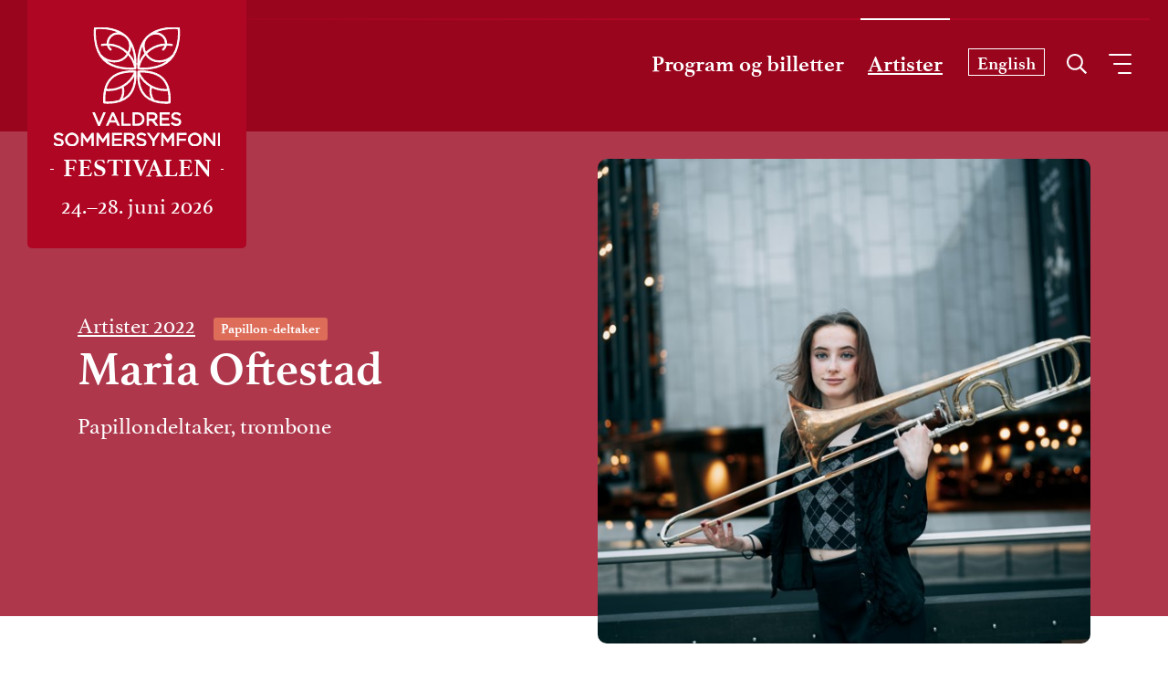

--- FILE ---
content_type: text/html; charset=utf-8
request_url: https://www.sommersymfoni.no/festivalen/artister/2022/maria-oftestad/
body_size: 13894
content:
<!DOCTYPE html>
<html xmlns="http://www.w3.org/1999/xhtml" lang="nb-NO">
    <head prefix="og:http://ogp.me/ns#">
        <meta charset="UTF-8">
        <meta http-equiv="Content-Type" content="text/html; charset=UTF-8" />
        <meta name="viewport" content="width=device-width, initial-scale=1, shrink-to-fit=no">
        <meta name="description" content="Maria Oftestad fra Oslo er 19 &#xE5;r og g&#xE5;r f&#xF8;rste &#xE5;r p&#xE5; Norges Musikkh&#xF8;yskole hvor hun har Sverre Riise og Jonas Bylund som l&#xE6;rere. Hun startet &#xE5; spille trombone i&amp;hellip;" />
        <meta property="og:title" content="Maria Oftestad - Valdres Sommersymfoni" />
        <meta property="og:description" content="Maria Oftestad fra Oslo er 19 &#xE5;r og g&#xE5;r f&#xF8;rste &#xE5;r p&#xE5; Norges Musikkh&#xF8;yskole hvor hun har Sverre Riise og Jonas Bylund som l&#xE6;rere. Hun startet &#xE5; spille trombone i&amp;hellip;" />
        <meta property="og:image" content="https://www.sommersymfoni.no/media/zqvj0iaz/maria_oftestad.jpg?width=800&amp;height=800&amp;v=1d91f54c69f8fc0" />
        <meta property="og:url" content="https://www.sommersymfoni.no/festivalen/artister/2022/maria-oftestad/" />
        <meta name="facebook-domain-verification" content="vk5iegs8s9n4tvj9hg9290c57a9rkx" />
        <meta name="robots" content="index, follow" />
        <title>Maria Oftestad - Valdres Sommersymfoni</title>
        <link rel="icon" type="image/png" href="/images/favicon_black.png">
        <link rel="canonical" href="https://www.sommersymfoni.no/festivalen/artister/2022/maria-oftestad/" />
        <link href="/sb/style.css.v33" rel="stylesheet">
        <link href="/sc/19698d01.css.v33" rel="stylesheet">
        
        <link rel="preconnect" crossorigin href="https://use.typekit.net" />
        <link rel="preload" as="style" href="https://use.typekit.net/aor3qoq.css" />
        <link rel="stylesheet" media="print" onload="this.media='all'" href="https://use.typekit.net/aor3qoq.css" />
        <noscript><link rel="stylesheet" href="https://use.typekit.net/aor3qoq.css" /></noscript>

        <script>(function(w,d,s,l,i){w[l]=w[l]||[];w[l].push({'gtm.start':
        new Date().getTime(),event:'gtm.js'});var f=d.getElementsByTagName(s)[0],
        j=d.createElement(s),dl=l!='dataLayer'?'&l='+l:'';j.async=true;j.src=
        'https://www.googletagmanager.com/gtm.js?id='+i+dl;f.parentNode.insertBefore(j,f);
        })(window,document,'script','dataLayer','GTM-N7277S9Z');</script>

    </head>
    <body class="">
        <noscript><iframe src="https://www.googletagmanager.com/ns.html?id=GTM-N7277S9Z" height="0" width="0" style="display:none;visibility:hidden"></iframe></noscript>
        <nav class="navbar" role="navigation">
    <div class="navbar-border"></div>
    <a class="navbar-brand text-center bg-lg-main" href="/festivalen/" title="G&#xE5; til hovedsiden">
        <svg xmlns="http://www.w3.org/2000/svg" width="180" height="128.804" viewBox="0 0 180 128.804">
            <g transform="translate(-1718.878 -409.07)">
                <g transform="translate(1718.878 409.07)">
                    <path d="M1798.128,419.563l-.023-.026c-.2-.222-.416-.433-.631-.639-6.343-6.224-15.311-8.514-21.753-9.335a58.765,58.765,0,0,0-12.695-.28.651.651,0,0,0-.576.573,58.758,58.758,0,0,0,.237,12.7c.808,6.512,3.1,15.613,9.455,21.987s15.447,8.7,21.957,9.531a62.662,62.662,0,0,0,7.86.495,47.119,47.119,0,0,0,4.835-.214.65.65,0,0,0,.574-.573,58.723,58.723,0,0,0-.236-12.7c-.788-6.355-3-15.172-9-21.519m8.152,28.984a31.5,31.5,0,0,0-6.556-11.15,17.532,17.532,0,0,0,2.12-7.657,14.352,14.352,0,0,0-.162-2.829c3.835,7.506,4.572,16.249,4.6,21.635m-28.771-21.531a8.419,8.419,0,0,1-.015-.936,10.271,10.271,0,0,1,10.548-9.821l.145.022a12.784,12.784,0,0,1,8.4,3.575l.162.158c.137.136.269.276.4.415a12.792,12.792,0,0,1,3.388,9.258,16.222,16.222,0,0,1-1.766,6.716,31.782,31.782,0,0,0-21.267-9.387M1763.7,410.531c2.768-.217,15.875-.886,26.405,4.648a14.562,14.562,0,0,0-1.74-.191l-.162-.029a11.585,11.585,0,0,0-12.005,11.067,9.281,9.281,0,0,0,.011.965,31.738,31.738,0,0,0-5.685.516.651.651,0,0,0,.236,1.28,30.444,30.444,0,0,1,5.617-.495,9.273,9.273,0,0,0,3.181,5.307.651.651,0,1,0,.832-1,7.986,7.986,0,0,1-2.671-4.27,30.5,30.5,0,0,1,20.4,9.249,16.336,16.336,0,0,1-14.536,7.746,20.353,20.353,0,0,1-14.255-6.583l-.119-.1c-6.526-10.787-5.745-25.192-5.507-28.11m9.371,33.088c-.117-.117-.232-.237-.346-.357a21.673,21.673,0,0,0,10.806,3.362c.236.01.471.014.706.014a17.658,17.658,0,0,0,14.8-8.073,30.233,30.233,0,0,1,7.1,14.47l0,.067c-3.4.264-22.4,1.216-33.057-9.484" transform="translate(-1718.45 -409.07)" />
                    <path d="M1806.762,456a45.2,45.2,0,0,0-9.794.182c-5.029.623-12.058,2.4-16.988,7.311a26.362,26.362,0,0,0-6.571,12.6l-.038.148v0a40.53,40.53,0,0,0-.76,4.206,45.362,45.362,0,0,0-.216,9.794.651.651,0,0,0,.573.575,37.124,37.124,0,0,0,3.9.178,48.484,48.484,0,0,0,5.9-.359,38.3,38.3,0,0,0,7.424-1.652l.209-.075a24.338,24.338,0,0,0,9.354-5.584c4.929-4.914,6.728-11.938,7.368-16.964a45.487,45.487,0,0,0,.217-9.794.65.65,0,0,0-.574-.575m-25.863,8.416c7.9-7.874,21.735-7.414,25-7.183a30.6,30.6,0,0,1-31.057,18.521,24.444,24.444,0,0,1,6.055-11.338m-7.255,25.161a45.992,45.992,0,0,1,.89-12.543,31.534,31.534,0,0,0,17.833-3.4,16.276,16.276,0,0,1,.411,6.717,16.531,16.531,0,0,1-3.089,7.42,44.1,44.1,0,0,1-16.045,1.8m25.186-7.169a21.812,21.812,0,0,1-7.061,4.593,17.819,17.819,0,0,0,2.3-6.455,17.562,17.562,0,0,0-.527-7.546,31.878,31.878,0,0,0,12.642-13.269c.056,5.228-.711,16.059-7.352,22.677" transform="translate(-1718.352 -408.608)" />
                    <path d="M1853.99,409.856a.651.651,0,0,0-.575-.573,58.746,58.746,0,0,0-12.7.281c-6.442.82-15.411,3.11-21.755,9.336-.215.2-.426.416-.63.636l-.023.027c-6.01,6.346-8.216,15.164-9,21.519a58.573,58.573,0,0,0-.236,12.7.65.65,0,0,0,.574.573,47.339,47.339,0,0,0,4.836.213,62.652,62.652,0,0,0,7.86-.494c6.509-.829,15.6-3.156,21.954-9.531s8.65-15.475,9.457-21.988a58.741,58.741,0,0,0,.237-12.7m-25.737,6.426.145-.022a10.265,10.265,0,0,1,10.548,9.821,8.313,8.313,0,0,1-.014.927,31.477,31.477,0,0,0-16.753,5.58,31.844,31.844,0,0,0-4.531,3.789,16.25,16.25,0,0,1-1.75-6.688,12.8,12.8,0,0,1,3.388-9.258c.132-.139.266-.279.4-.414l.161-.157a12.778,12.778,0,0,1,8.405-3.577M1814.6,429.741a17.524,17.524,0,0,0,2.106,7.633,31.375,31.375,0,0,0-6.543,11.155c.027-5.387.768-14.119,4.6-21.616a14.411,14.411,0,0,0-.161,2.829m-4.279,23.362-.005-.067a30.219,30.219,0,0,1,7.094-14.47,17.654,17.654,0,0,0,14.8,8.073c.234,0,.469,0,.707-.014a21.658,21.658,0,0,0,10.8-3.363c-.114.12-.228.24-.346.359-10.66,10.7-29.656,9.747-33.056,9.483m36.921-14.463-.12.1a20.354,20.354,0,0,1-14.256,6.583,16.324,16.324,0,0,1-14.539-7.744,30.5,30.5,0,0,1,20.4-9.251,7.988,7.988,0,0,1-2.672,4.271.651.651,0,0,0,.833,1,9.278,9.278,0,0,0,3.18-5.307,30.44,30.44,0,0,1,5.618.495.651.651,0,1,0,.235-1.281,31.984,31.984,0,0,0-5.684-.523c.018-.316.024-.636.012-.958a11.582,11.582,0,0,0-12.007-11.067l-.162.029a14.608,14.608,0,0,0-1.74.191c10.53-5.533,23.639-4.864,26.405-4.647.239,2.916,1.025,17.316-5.506,28.109" transform="translate(-1717.99 -409.069)" />
                    <path d="M1842.972,476.254v0l-.038-.146a26.365,26.365,0,0,0-6.572-12.605c-4.93-4.914-11.959-6.688-16.988-7.311a45.309,45.309,0,0,0-9.794-.183.651.651,0,0,0-.573.576,45.081,45.081,0,0,0,.215,9.794c.641,5.026,2.439,12.05,7.369,16.963a24.311,24.311,0,0,0,9.354,5.584l.209.075a38.243,38.243,0,0,0,7.426,1.653,48.252,48.252,0,0,0,5.9.36,37.539,37.539,0,0,0,3.9-.177.654.654,0,0,0,.573-.576,45.234,45.234,0,0,0-.216-9.794,41.139,41.139,0,0,0-.759-4.207m-7.531-11.834a24.439,24.439,0,0,1,6.053,11.339,30.607,30.607,0,0,1-31.054-18.52c3.267-.232,17.1-.693,25,7.181m-25.283-4.684A31.877,31.877,0,0,0,1822.8,473a17.58,17.58,0,0,0-.526,7.546,17.778,17.778,0,0,0,2.3,6.455,21.82,21.82,0,0,1-7.062-4.592c-6.642-6.62-7.407-17.449-7.353-22.677m32.539,29.846a44.123,44.123,0,0,1-16.046-1.8,16.51,16.51,0,0,1-3.088-7.42,16.269,16.269,0,0,1,.41-6.716,31.563,31.563,0,0,0,17.831,3.4,46.128,46.128,0,0,1,.893,12.542" transform="translate(-1717.99 -408.608)" />
                    <path d="M1760.888,500.858h1.717l4.862,11.783,4.882-11.783h1.659l-5.876,13.777h-1.368Z" transform="translate(-1718.464 -408.164)" />
                    <path d="M1781.619,500.761h1.444l6.229,13.776h-1.659l-1.6-3.615h-7.439l-1.62,3.615h-1.584Zm3.807,8.774-3.1-6.977-3.125,6.977Z" transform="translate(-1718.321 -408.165)" />
                    <path d="M1791.825,500.858h1.542v12.252h7.694v1.427h-9.236Z" transform="translate(-1718.158 -408.164)" />
                    <path d="M1803.793,500.858h4.745a8.055,8.055,0,0,1,2.939.518,6.962,6.962,0,0,1,2.3,1.436,6.377,6.377,0,0,1,1.495,2.16,6.79,6.79,0,0,1,.527,2.686v.039a6.859,6.859,0,0,1-.527,2.7,6.334,6.334,0,0,1-1.495,2.169,7.1,7.1,0,0,1-2.3,1.447,7.955,7.955,0,0,1-2.939.527h-4.745Zm4.745,12.252a6.411,6.411,0,0,0,2.344-.41,5.149,5.149,0,0,0,1.786-1.134,5.047,5.047,0,0,0,1.132-1.709,5.578,5.578,0,0,0,.4-2.121V507.7a5.574,5.574,0,0,0-.4-2.121,5.07,5.07,0,0,0-2.919-2.872,6.284,6.284,0,0,0-2.344-.42h-3.2V513.11Z" transform="translate(-1718.041 -408.164)" />
                    <path d="M1818.914,500.858h5.876a6.59,6.59,0,0,1,2.258.361,4.405,4.405,0,0,1,1.628,1.008,3.492,3.492,0,0,1,.782,1.191,4.027,4.027,0,0,1,.273,1.506v.038a4.046,4.046,0,0,1-.273,1.534,3.513,3.513,0,0,1-.772,1.172,4.14,4.14,0,0,1-1.183.82,5.667,5.667,0,0,1-1.482.46l4.2,5.588h-1.895l-3.964-5.315h-3.905v5.315h-1.542Zm5.751,6.976a4.842,4.842,0,0,0,1.409-.2,3.4,3.4,0,0,0,1.117-.557,2.5,2.5,0,0,0,1-2.061v-.038a2.366,2.366,0,0,0-.92-1.983,4.123,4.123,0,0,0-2.584-.713h-4.228v5.549Z" transform="translate(-1717.891 -408.164)" />
                    <path d="M1832.893,500.858h9.881v1.388h-8.338v4.709h7.459v1.387h-7.459v4.808h8.436v1.387h-9.979Z" transform="translate(-1717.753 -408.164)" />
                    <path d="M1850.563,514.733a8.076,8.076,0,0,1-3-.537,8.523,8.523,0,0,1-2.587-1.651l.958-1.134a8.034,8.034,0,0,0,2.167,1.456,6.226,6.226,0,0,0,2.518.48,3.482,3.482,0,0,0,2.218-.656,2.034,2.034,0,0,0,.829-1.671v-.037a2.236,2.236,0,0,0-.156-.851,1.765,1.765,0,0,0-.549-.693,3.912,3.912,0,0,0-1.086-.567,13.575,13.575,0,0,0-1.772-.489,14.258,14.258,0,0,1-2.046-.587,5.1,5.1,0,0,1-1.436-.8,2.909,2.909,0,0,1-.843-1.095,3.627,3.627,0,0,1-.275-1.466V504.4a3.333,3.333,0,0,1,.333-1.484,3.475,3.475,0,0,1,.937-1.183,4.56,4.56,0,0,1,1.426-.782,5.472,5.472,0,0,1,1.8-.284,7.471,7.471,0,0,1,2.626.42,8.032,8.032,0,0,1,2.178,1.261l-.9,1.192a6.635,6.635,0,0,0-1.923-1.134,5.866,5.866,0,0,0-2.02-.35,3.279,3.279,0,0,0-2.129.634,1.954,1.954,0,0,0-.782,1.573v.038a2.274,2.274,0,0,0,.158.87,1.744,1.744,0,0,0,.564.7,4.168,4.168,0,0,0,1.133.587,13.553,13.553,0,0,0,1.856.5,8.034,8.034,0,0,1,3.368,1.406,3.029,3.029,0,0,1,1.083,2.462v.039a3.579,3.579,0,0,1-.348,1.591,3.671,3.671,0,0,1-.956,1.223,4.319,4.319,0,0,1-1.468.782,6.2,6.2,0,0,1-1.875.273" transform="translate(-1717.634 -408.166)" />
                    <path d="M1724.431,536.714a8.026,8.026,0,0,1-2.979-.534,8.566,8.566,0,0,1-2.574-1.641l.951-1.128a8,8,0,0,0,2.155,1.447,6.218,6.218,0,0,0,2.507.477,3.452,3.452,0,0,0,2.2-.652,2.025,2.025,0,0,0,.825-1.661v-.037a2.215,2.215,0,0,0-.156-.845,1.727,1.727,0,0,0-.545-.691,3.837,3.837,0,0,0-1.081-.562,14.168,14.168,0,0,0-1.761-.488,14.25,14.25,0,0,1-2.034-.581,5.128,5.128,0,0,1-1.43-.8,2.917,2.917,0,0,1-.837-1.088,3.6,3.6,0,0,1-.272-1.455v-.042a3.31,3.31,0,0,1,.331-1.476,3.436,3.436,0,0,1,.931-1.175,4.537,4.537,0,0,1,1.418-.778,5.437,5.437,0,0,1,1.786-.282,7.434,7.434,0,0,1,2.612.417,7.9,7.9,0,0,1,2.165,1.254l-.893,1.185a6.728,6.728,0,0,0-1.912-1.128,5.864,5.864,0,0,0-2.011-.348,3.261,3.261,0,0,0-2.116.631,1.943,1.943,0,0,0-.777,1.565v.038a2.232,2.232,0,0,0,.156.863,1.731,1.731,0,0,0,.563.7,3.992,3.992,0,0,0,1.126.583,13.3,13.3,0,0,0,1.844.5,8.038,8.038,0,0,1,3.35,1.4,3.011,3.011,0,0,1,1.078,2.449v.04a3.561,3.561,0,0,1-.346,1.582,3.629,3.629,0,0,1-.951,1.214,4.277,4.277,0,0,1-1.461.779,6.13,6.13,0,0,1-1.864.272" transform="translate(-1718.878 -407.948)" />
                    <path d="M1738.365,536.752a6.911,6.911,0,0,1-2.825-.563,6.693,6.693,0,0,1-3.592-3.761,7.3,7.3,0,0,1-.5-2.672v-.039a7.242,7.242,0,0,1,.505-2.683,7.045,7.045,0,0,1,9.271-3.788,6.687,6.687,0,0,1,3.592,3.761,7.3,7.3,0,0,1,.5,2.672v.038a7.223,7.223,0,0,1-.506,2.681,6.855,6.855,0,0,1-1.418,2.244,6.781,6.781,0,0,1-2.193,1.535,6.866,6.866,0,0,1-2.834.574m.038-1.419a5.227,5.227,0,0,0,2.147-.437,5.079,5.079,0,0,0,1.679-1.194,5.661,5.661,0,0,0,1.1-1.767,5.918,5.918,0,0,0,.4-2.178v-.039a5.977,5.977,0,0,0-.4-2.186,5.351,5.351,0,0,0-2.815-2.982,5.138,5.138,0,0,0-2.147-.446,5.2,5.2,0,0,0-2.146.436,5.033,5.033,0,0,0-1.677,1.194,5.6,5.6,0,0,0-1.1,1.768,5.892,5.892,0,0,0-.4,2.178v.038a5.968,5.968,0,0,0,.4,2.188,5.35,5.35,0,0,0,2.815,2.981,5.07,5.07,0,0,0,2.144.447" transform="translate(-1718.754 -407.949)" />
                    <path d="M1759.85,522.915l-4.953,7.422-4.949-7.422h-1.556v13.6h1.5v-11l4.953,7.269h.077l4.951-7.289v11.021h1.534v-13.6Z" transform="translate(-1718.587 -407.946)" />
                    <path d="M1776.539,522.915l-4.953,7.422-4.951-7.422h-1.554v13.6h1.5v-11l4.953,7.269h.077l4.95-7.289v11.021h1.536v-13.6Z" transform="translate(-1718.422 -407.946)" />
                    <path d="M1781.771,522.915v13.6h9.922v-1.38h-8.385v-4.781h7.415v-1.379h-7.415v-4.684h8.289v-1.38Z" transform="translate(-1718.257 -407.946)" />
                    <path d="M1794.655,522.914h5.845a6.493,6.493,0,0,1,2.242.361,4.383,4.383,0,0,1,1.62,1,3.482,3.482,0,0,1,.779,1.187,4.021,4.021,0,0,1,.272,1.5v.036a4.064,4.064,0,0,1-.272,1.526,3.5,3.5,0,0,1-.767,1.166,4.177,4.177,0,0,1-1.174.815,5.762,5.762,0,0,1-1.477.458l4.175,5.556h-1.883l-3.941-5.286h-3.884v5.286h-1.534Zm5.72,6.938a4.83,4.83,0,0,0,1.4-.195,3.4,3.4,0,0,0,1.108-.553,2.48,2.48,0,0,0,.993-2.05v-.039a2.355,2.355,0,0,0-.916-1.971,4.108,4.108,0,0,0-2.569-.709h-4.2v5.518Z" transform="translate(-1718.13 -407.947)" />
                    <path d="M1813.245,536.714a8.035,8.035,0,0,1-2.98-.534,8.584,8.584,0,0,1-2.575-1.641l.952-1.128a8.008,8.008,0,0,0,2.155,1.447,6.222,6.222,0,0,0,2.506.477,3.454,3.454,0,0,0,2.2-.652,2.027,2.027,0,0,0,.825-1.661v-.037a2.22,2.22,0,0,0-.156-.845,1.73,1.73,0,0,0-.547-.691,3.858,3.858,0,0,0-1.077-.562,14.447,14.447,0,0,0-1.763-.488,14.153,14.153,0,0,1-2.034-.581,5.142,5.142,0,0,1-1.431-.8,2.966,2.966,0,0,1-.838-1.088,3.638,3.638,0,0,1-.271-1.455v-.042a3.3,3.3,0,0,1,.331-1.476,3.423,3.423,0,0,1,.93-1.175A4.522,4.522,0,0,1,1810.9,523a5.434,5.434,0,0,1,1.786-.282,7.435,7.435,0,0,1,2.612.417,7.928,7.928,0,0,1,2.165,1.254l-.892,1.185a6.73,6.73,0,0,0-1.911-1.128,5.874,5.874,0,0,0-2.011-.348,3.256,3.256,0,0,0-2.116.631,1.939,1.939,0,0,0-.777,1.565v.038a2.245,2.245,0,0,0,.155.863,1.722,1.722,0,0,0,.561.7,4.033,4.033,0,0,0,1.127.583,13.4,13.4,0,0,0,1.844.5,8.037,8.037,0,0,1,3.351,1.4,3.014,3.014,0,0,1,1.076,2.449v.04a3.573,3.573,0,0,1-.344,1.582,3.625,3.625,0,0,1-.951,1.214,4.285,4.285,0,0,1-1.46.779,6.139,6.139,0,0,1-1.864.272" transform="translate(-1718.002 -407.948)" />
                    <path d="M1830.526,522.915l-4.611,6.8-4.574-6.8h-1.863l5.649,8.219v5.385h1.535v-5.4l5.65-8.2Z" transform="translate(-1717.886 -407.946)" />
                    <path d="M1846.085,522.915l-4.95,7.422-4.952-7.422h-1.554v13.6h1.495v-11l4.95,7.269h.078l4.953-7.289v11.021h1.531v-13.6Z" transform="translate(-1717.736 -407.946)" />
                    <path d="M1851.32,522.915v13.6h1.534v-5.927h7.36v-1.381h-7.36v-4.878h8.232v-1.418Z" transform="translate(-1717.571 -407.946)" />
                    <path d="M1870.249,536.752a6.9,6.9,0,0,1-2.824-.563,6.694,6.694,0,0,1-3.593-3.761,7.262,7.262,0,0,1-.5-2.672v-.039a7.248,7.248,0,0,1,.506-2.683,7.045,7.045,0,0,1,9.272-3.788,6.685,6.685,0,0,1,3.592,3.761,7.314,7.314,0,0,1,.5,2.672v.038a7.267,7.267,0,0,1-.506,2.681,6.923,6.923,0,0,1-1.418,2.244,6.783,6.783,0,0,1-2.193,1.535,6.875,6.875,0,0,1-2.835.574m.04-1.419a5.21,5.21,0,0,0,2.144-.437,5.057,5.057,0,0,0,1.681-1.194,5.641,5.641,0,0,0,1.1-1.767,5.894,5.894,0,0,0,.4-2.178v-.039a5.953,5.953,0,0,0-.4-2.186,5.438,5.438,0,0,0-1.116-1.777,5.376,5.376,0,0,0-1.7-1.2,5.125,5.125,0,0,0-2.145-.446,5.19,5.19,0,0,0-2.147.436,5.067,5.067,0,0,0-1.679,1.194,5.7,5.7,0,0,0-1.1,1.768,5.891,5.891,0,0,0-.4,2.178v.038a5.967,5.967,0,0,0,.4,2.188,5.426,5.426,0,0,0,1.118,1.776,5.366,5.366,0,0,0,1.7,1.2,5.077,5.077,0,0,0,2.147.447" transform="translate(-1717.453 -407.949)" />
                    <path d="M1890.277,522.915v10.9l-8.564-10.9h-1.438v13.6h1.495V525.363l8.78,11.156h1.22v-13.6Z" transform="translate(-1717.286 -407.946)" />
                    <rect width="1.534" height="13.603" transform="translate(178.466 114.968)" />
                </g>
            </g>
        </svg>
            <div class="fontsize-small fontsize-lg-largest text-uppercase font-bold navbar-brand-payoff" ><span class="bg-main-alt bg-lg-main">Festivalen</span></div>
            <div class="d-none d-lg-block">24.&#x2013;28. juni 2026</div>
    </a>
    <div class="body-overlay"></div>
    <div class="menu-control">
        <div class="d-none d-lg-flex">
            <ul class="navbar-nav navbar-shortcuts">
                        <li class="nav-item ">
                            <a class="nav-link" href="/festivalen/program-og-billetter/" >Program og billetter</a>
                        </li>
                        <li class="nav-item  active">
                            <a class="nav-link" href="/festivalen/artister/" >Artister</a>
                        </li>
                <li class="dropdown navbar-shortcuts-language-menu">
                            <a href="/en/festival/" hreflang="en-gb" class="language-btn language-btn-active">English</a>
                </li>
            </ul>
        </div>        
        <div class="nav-btn-wrapper">
                <button type="button" aria-label="&#xC5;pne s&#xF8;k" class="menu-icon-btn toggle-search-modal hover-bg-white hover-main">
                        <svg xmlns="http://www.w3.org/2000/svg" viewBox="0 0 512 512"><!-- Font Awesome Pro 5.15.0 by @fontawesome - https://fontawesome.com License - https://fontawesome.com/license (Commercial License)--><path d="M508.5 468.9L387.1 347.5c-2.3-2.3-5.3-3.5-8.5-3.5h-13.2c31.5-36.5 50.6-84 50.6-136C416 93.1 322.9 0 208 0S0 93.1 0 208s93.1 208 208 208c52 0 99.5-19.1 136-50.6v13.2c0 3.2 1.3 6.2 3.5 8.5l121.4 121.4c4.7 4.7 12.3 4.7 17 0l22.6-22.6c4.7-4.7 4.7-12.3 0-17zM208 368c-88.4 0-160-71.6-160-160S119.6 48 208 48s160 71.6 160 160-71.6 160-160 160z"/></svg>

                </button>
            <button type="button" class="menu-btn toggle-menu" aria-controls="mainmenu" aria-expanded="false" aria-label="&#xC5;pne meny">
                <span></span>
                <span></span>
                <span></span>
            </button>
        </div>
    </div>
    <div id="mainmenu" class="bg-main-alt">
        <button class="navbar-close toggle-menu" type="button" aria-controls="mainmenu" aria-expanded="false" aria-label="Lukk meny">
                <svg xmlns="http://www.w3.org/2000/svg" viewBox="0 0 352 512"><!-- Font Awesome Free 5.15.3 by @fontawesome - https://fontawesome.com License - https://fontawesome.com/license/free (Icons: CC BY 4.0, Fonts: SIL OFL 1.1, Code: MIT License) --><path d="M242.72 256l100.07-100.07c12.28-12.28 12.28-32.19 0-44.48l-22.24-22.24c-12.28-12.28-32.19-12.28-44.48 0L176 189.28 75.93 89.21c-12.28-12.28-32.19-12.28-44.48 0L9.21 111.45c-12.28 12.28-12.28 32.19 0 44.48L109.28 256 9.21 356.07c-12.28 12.28-12.28 32.19 0 44.48l22.24 22.24c12.28 12.28 32.2 12.28 44.48 0L176 322.72l100.07 100.07c12.28 12.28 32.2 12.28 44.48 0l22.24-22.24c12.28-12.28 12.28-32.19 0-44.48L242.72 256z"/></svg>

        </button>
        <ul class="navbar-nav ml-auto">
                    <li class="nav-item ">
                        <a class="nav-link" href="/festivalen/program-og-billetter/" >Program og billetter</a>
                    </li>
                    <li class="nav-item  active">
                        <a class="nav-link" href="/festivalen/artister/" >Artister</a>
                    </li>
                    <li class="nav-item dropdown ">
                        <a class="nav-link dropdown-toggle" href="/festivalen/om-festivalen/" id="mainmenu-dropdown1" data-bs-toggle="dropdown" aria-haspopup="true" aria-expanded="false">Om festivalen</a>
                        <div class="dropdown-menu" aria-labelledby="mainmenu-dropdown1">
                                <a class="dropdown-item " href="/festivalen/om-festivalen/" >Om festivalen</a>
                                <a class="dropdown-item " href="/festivalen/om-festivalen/organisasjon-styret/" >Organisasjon / Styret</a>
                                <a class="dropdown-item " href="/festivalen/om-festivalen/overnattingstilbud/" >Overnattingstilbud</a>
                                <a class="dropdown-item " href="/festivalen/om-festivalen/bli-frivillig/" >Bli frivillig?</a>
                                <a class="dropdown-item " href="/festivalen/om-festivalen/miljoeengasjement/" >Milj&#xF8;engasjement</a>
                                <a class="dropdown-item " href="/festivalen/om-festivalen/konsertstedene/" >Konsertstedene</a>
                                <a class="dropdown-item " href="/festivalen/om-festivalen/papillon/" >Papillon</a>
                        </div>
                    </li>
                    <li class="nav-item ">
                        <a class="nav-link" href="/festivalen/mediagalleri/" >Mediagalleri</a>
                    </li>
                    <li class="nav-item ">
                        <a class="nav-link" href="/festivalen/nyheter/" >Nyheter</a>
                    </li>
                    <li class="nav-item ">
                        <a class="nav-link" href="/festivalen/venneforening/" >Venneforening</a>
                    </li>
                    <li class="nav-item dropdown ">
                        <a class="nav-link dropdown-toggle" href="/festivalen/jubileumsaaret-2024/" id="mainmenu-dropdown2" data-bs-toggle="dropdown" aria-haspopup="true" aria-expanded="false">Jubileums&#xE5;ret 2024</a>
                        <div class="dropdown-menu" aria-labelledby="mainmenu-dropdown2">
                                <a class="dropdown-item " href="/festivalen/jubileumsaaret-2024/" >Jubileums&#xE5;ret 2024</a>
                                <a class="dropdown-item " href="/festivalen/jubileumsaaret-2024/den-foerste-ambassadoeren/" >Den f&#xF8;rste ambassad&#xF8;ren</a>
                                <a class="dropdown-item " href="/festivalen/jubileumsaaret-2024/foerste-lokale-deltaker/" >F&#xF8;rste lokale deltaker</a>
                                <a class="dropdown-item " href="/festivalen/jubileumsaaret-2024/frida-fredrikke-waaler-waervaagen/" >Frida Fredrikke Waaler W&#xE6;rv&#xE5;gen</a>
                                <a class="dropdown-item " href="/festivalen/jubileumsaaret-2024/trippelt-jubileum/" >Trippelt jubileum!</a>
                                <a class="dropdown-item " href="/festivalen/jubileumsaaret-2024/langpendleren/" >Langpendleren</a>
                                <a class="dropdown-item " href="/festivalen/jubileumsaaret-2024/blaaseren/" >Bl&#xE5;seren</a>
                                <a class="dropdown-item " href="/festivalen/jubileumsaaret-2024/jubileumsarkiv/" >Jubileumsarkiv</a>
                        </div>
                    </li>
        </ul>
        <div class="site-link">
            <a href="/" class="nav-link">Til hovedsiden</a>
            <a href="/kursene/" class="nav-link">Kursene</a>
        </div>
        <div class="language-menu">
                    <a href="/en/festival/" hreflang="en-gb" class="language-btn ">English</a>
                    <a href="/festivalen/artister/2022/maria-oftestad/" hreflang="nb-no" class="language-btn language-btn-active">Norsk</a>
        </div>
        <div class="menu-some pb-90">
                <a href="https://www.facebook.com/Valdressommersymfoni" target="_blank" rel="noopener" class="some-icon" aria-label="F&#xF8;lg oss p&#xE5; Facebook">    <svg xmlns="http://www.w3.org/2000/svg" viewBox="0 0 320 512">
        <!--
        Font Awesome Pro 5.15.0 by @fontawesome - https://fontawesome.com
        License - https://fontawesome.com/license (Commercial License)
        -->
        <path d="M279.14 288l14.22-92.66h-88.91v-60.13c0-25.35 12.42-50.06 52.24-50.06h40.42V6.26S260.43 0 225.36 0c-73.22 0-121.08 44.38-121.08 124.72v70.62H22.89V288h81.39v224h100.17V288z" />
    </svg>
</a>
            <a href="https://www.instagram.com/valdres_sommersymfoni/" target="_blank" rel="noopener" class="some-icon" aria-label="F&#xF8;lg oss p&#xE5; Instagram">    <svg xmlns="http://www.w3.org/2000/svg" viewBox="0 0 448 512">
        <!--
        Font Awesome Pro 5.15.0 by @fontawesome - https://fontawesome.com
        License - https://fontawesome.com/license (Commercial License)
        -->
        <path d="M224.1 141c-63.6 0-114.9 51.3-114.9 114.9s51.3 114.9 114.9 114.9S339 319.5 339 255.9 287.7 141 224.1 141zm0 189.6c-41.1 0-74.7-33.5-74.7-74.7s33.5-74.7 74.7-74.7 74.7 33.5 74.7 74.7-33.6 74.7-74.7 74.7zm146.4-194.3c0 14.9-12 26.8-26.8 26.8-14.9 0-26.8-12-26.8-26.8s12-26.8 26.8-26.8 26.8 12 26.8 26.8zm76.1 27.2c-1.7-35.9-9.9-67.7-36.2-93.9-26.2-26.2-58-34.4-93.9-36.2-37-2.1-147.9-2.1-184.9 0-35.8 1.7-67.6 9.9-93.9 36.1s-34.4 58-36.2 93.9c-2.1 37-2.1 147.9 0 184.9 1.7 35.9 9.9 67.7 36.2 93.9s58 34.4 93.9 36.2c37 2.1 147.9 2.1 184.9 0 35.9-1.7 67.7-9.9 93.9-36.2 26.2-26.2 34.4-58 36.2-93.9 2.1-37 2.1-147.8 0-184.8zM398.8 388c-7.8 19.6-22.9 34.7-42.6 42.6-29.5 11.7-99.5 9-132.1 9s-102.7 2.6-132.1-9c-19.6-7.8-34.7-22.9-42.6-42.6-11.7-29.5-9-99.5-9-132.1s-2.6-102.7 9-132.1c7.8-19.6 22.9-34.7 42.6-42.6 29.5-11.7 99.5-9 132.1-9s102.7-2.6 132.1 9c19.6 7.8 34.7 22.9 42.6 42.6 11.7 29.5 9 99.5 9 132.1s2.7 102.7-9 132.1z" />
    </svg>
</a>
            <a href="https://www.linkedin.com/company/valdres-sommersymfoni" target="_blank" rel="noopener" class="some-icon" aria-label="F&#xF8;lg oss p&#xE5; LinkedIn">    <svg xmlns="http://www.w3.org/2000/svg" viewBox="0 0 448 512"><!-- Font Awesome Pro 5.15.4 by @fontawesome - https://fontawesome.com License - https://fontawesome.com/license (Commercial License) --><path d="M416 32H31.9C14.3 32 0 46.5 0 64.3v383.4C0 465.5 14.3 480 31.9 480H416c17.6 0 32-14.5 32-32.3V64.3c0-17.8-14.4-32.3-32-32.3zM135.4 416H69V202.2h66.5V416zm-33.2-243c-21.3 0-38.5-17.3-38.5-38.5S80.9 96 102.2 96c21.2 0 38.5 17.3 38.5 38.5 0 21.3-17.2 38.5-38.5 38.5zm282.1 243h-66.4V312c0-24.8-.5-56.7-34.5-56.7-34.6 0-39.9 27-39.9 54.9V416h-66.4V202.2h63.7v29.2h.9c8.9-16.8 30.6-34.5 62.9-34.5 67.2 0 79.7 44.3 79.7 101.9V416z" /></svg>
</a>
        </div>
    </div><!--/.nav-collapse -->
</nav>
    <div id="search-overlay">
        <div class="search-modal-overlay"></div>
        <button type="button" class="search-overlay-close">    <svg xmlns="http://www.w3.org/2000/svg" viewBox="0 0 352 512"><!-- Font Awesome Free 5.15.3 by @fontawesome - https://fontawesome.com License - https://fontawesome.com/license/free (Icons: CC BY 4.0, Fonts: SIL OFL 1.1, Code: MIT License) --><path d="M242.72 256l100.07-100.07c12.28-12.28 12.28-32.19 0-44.48l-22.24-22.24c-12.28-12.28-32.19-12.28-44.48 0L176 189.28 75.93 89.21c-12.28-12.28-32.19-12.28-44.48 0L9.21 111.45c-12.28 12.28-12.28 32.19 0 44.48L109.28 256 9.21 356.07c-12.28 12.28-12.28 32.19 0 44.48l22.24 22.24c12.28 12.28 32.2 12.28 44.48 0L176 322.72l100.07 100.07c12.28 12.28 32.2 12.28 44.48 0l22.24-22.24c12.28-12.28 12.28-32.19 0-44.48L242.72 256z"/></svg>
</button>
        <div class="search-modal">
            <form action="/festivalen/soek/" class="search-form">
                <input type="text" name="q" placeholder="S&#xF8;k etter innhold..." autocomplete="off"/>
                <button type="submit" class="color-main" aria-label="S&#xF8;k">    <svg xmlns="http://www.w3.org/2000/svg" viewBox="0 0 512 512"><!-- Font Awesome Pro 5.15.0 by @fontawesome - https://fontawesome.com License - https://fontawesome.com/license (Commercial License)--><path d="M508.5 468.9L387.1 347.5c-2.3-2.3-5.3-3.5-8.5-3.5h-13.2c31.5-36.5 50.6-84 50.6-136C416 93.1 322.9 0 208 0S0 93.1 0 208s93.1 208 208 208c52 0 99.5-19.1 136-50.6v13.2c0 3.2 1.3 6.2 3.5 8.5l121.4 121.4c4.7 4.7 12.3 4.7 17 0l22.6-22.6c4.7-4.7 4.7-12.3 0-17zM208 368c-88.4 0-160-71.6-160-160S119.6 48 208 48s160 71.6 160 160-71.6 160-160 160z"/></svg>
</button>
            </form>
        </div>
    </div>

<main>
    <div class="person-header bg-main-alt-80 mb-30 mb-lg-60 pb-45 pb-lg-0">
	<div class="container container-narrow">
		<div class="row align-items-lg-center">
			<div class="col-12 col-lg-6 py-30">
				<div class="fontsize-lg-larger">
					<a href="/festivalen/artister/2022/">Artister 2022</a>
						<span class="badge bg-second ml-15">Papillon-deltaker</span>
				</div>
				<h1 class="title-small title-lg-large">Maria Oftestad</h1>
				<div class="fontsize-lg-larger">Papillondeltaker, trombone</div>
			</div>
			<div class="col-12 col-lg-6">
						<picture>
							<source srcset="/media/zqvj0iaz/maria_oftestad.jpg?width=570&amp;height=560&amp;v=1d91f54c69f8fc0" media="(min-width: 992px)" />
							<img src="/media/zqvj0iaz/maria_oftestad.jpg?width=315&amp;height=290&amp;v=1d91f54c69f8fc0" width="315" height="290" alt="Maria Oftestad" class="person-header-img img-fluid img-lg-full" />
						</picture>
			</div>
		</div>
	</div>
</div>
<div class="container container-narrow">
	<div class="row">
		<div class="col-12 col-lg-8 offset-lg-2">
			<div class="body-text"><p>Maria Oftestad fra Oslo er 19 år og går første år på Norges Musikkhøyskole hvor hun har Sverre Riise og Jonas Bylund som lærere. Hun startet å spille trombone i Torshov skolekorps, og på ungdomsskolen begynte hun på Musikk på Majorstuen med Synnøve Hannisdal som lærer, og på Barratt Due Unge Talenter med Sverre Riise. Hun tok musikklinjen på Foss Videregående skole. </p>
<p>Maria har vunnet en rekke førstepriser i UMM, hvor hun ble "Årets talent" og vant Arve Tellefsens talentpris i 2020. Hun har deltatt ved en rekke kurs og mesterklasser, og vært tre år med i Ung Filharmoni i Crescendoprogrammet. Maria har vært solist ved flere konserter ved Oslo Kammermusikkfestival, ved Kammermusikk i Stavern og med Barratt Dues symfoniorkester. Hun er også en ivrig kammermusiker, og har blant annet deltatt tre ganger på Stockholm Chamber Brass Academy og vunnet 2. pris i Nordic Wind Chamber Music Competition 2021 medmessingkvartetten BADUM. </p></div>
		</div>
	</div>
</div>
</main>
<footer class="">
    <div class="footer-inner border-main pt-30">
        <div class="container">
            <div class="row">
                <div class="col-12 col-lg-4 text-center text-lg-start mb-30 fontsize-large">
                    <p>Norsk ressurssenter for klassisk musikk<br>PB 143, N-2901 Fagernes NORWAY<br><a href="mailto:post@sommersymfoni.no">post@sommersymfoni.no</a></p>
                </div>
                <div class="col-12 col-lg-4 text-center mb-30">
                        <a href="https://www.facebook.com/Valdressommersymfoni" target="_blank" rel="noopener" class="some-icon" aria-label="F&#xF8;lg oss p&#xE5; Facebook">    <svg xmlns="http://www.w3.org/2000/svg" viewBox="0 0 320 512">
        <!--
        Font Awesome Pro 5.15.0 by @fontawesome - https://fontawesome.com
        License - https://fontawesome.com/license (Commercial License)
        -->
        <path d="M279.14 288l14.22-92.66h-88.91v-60.13c0-25.35 12.42-50.06 52.24-50.06h40.42V6.26S260.43 0 225.36 0c-73.22 0-121.08 44.38-121.08 124.72v70.62H22.89V288h81.39v224h100.17V288z" />
    </svg>
</a>
                    <a href="https://www.instagram.com/valdres_sommersymfoni/" target="_blank" rel="noopener" class="some-icon" aria-label="F&#xF8;lg oss p&#xE5; Instagram">    <svg xmlns="http://www.w3.org/2000/svg" viewBox="0 0 448 512">
        <!--
        Font Awesome Pro 5.15.0 by @fontawesome - https://fontawesome.com
        License - https://fontawesome.com/license (Commercial License)
        -->
        <path d="M224.1 141c-63.6 0-114.9 51.3-114.9 114.9s51.3 114.9 114.9 114.9S339 319.5 339 255.9 287.7 141 224.1 141zm0 189.6c-41.1 0-74.7-33.5-74.7-74.7s33.5-74.7 74.7-74.7 74.7 33.5 74.7 74.7-33.6 74.7-74.7 74.7zm146.4-194.3c0 14.9-12 26.8-26.8 26.8-14.9 0-26.8-12-26.8-26.8s12-26.8 26.8-26.8 26.8 12 26.8 26.8zm76.1 27.2c-1.7-35.9-9.9-67.7-36.2-93.9-26.2-26.2-58-34.4-93.9-36.2-37-2.1-147.9-2.1-184.9 0-35.8 1.7-67.6 9.9-93.9 36.1s-34.4 58-36.2 93.9c-2.1 37-2.1 147.9 0 184.9 1.7 35.9 9.9 67.7 36.2 93.9s58 34.4 93.9 36.2c37 2.1 147.9 2.1 184.9 0 35.9-1.7 67.7-9.9 93.9-36.2 26.2-26.2 34.4-58 36.2-93.9 2.1-37 2.1-147.8 0-184.8zM398.8 388c-7.8 19.6-22.9 34.7-42.6 42.6-29.5 11.7-99.5 9-132.1 9s-102.7 2.6-132.1-9c-19.6-7.8-34.7-22.9-42.6-42.6-11.7-29.5-9-99.5-9-132.1s-2.6-102.7 9-132.1c7.8-19.6 22.9-34.7 42.6-42.6 29.5-11.7 99.5-9 132.1-9s102.7-2.6 132.1 9c19.6 7.8 34.7 22.9 42.6 42.6 11.7 29.5 9 99.5 9 132.1s2.7 102.7-9 132.1z" />
    </svg>
</a>
                    <a href="https://www.linkedin.com/company/valdres-sommersymfoni" target="_blank" rel="noopener" class="some-icon" aria-label="F&#xF8;lg oss p&#xE5; LinkedIn">    <svg xmlns="http://www.w3.org/2000/svg" viewBox="0 0 448 512"><!-- Font Awesome Pro 5.15.4 by @fontawesome - https://fontawesome.com License - https://fontawesome.com/license (Commercial License) --><path d="M416 32H31.9C14.3 32 0 46.5 0 64.3v383.4C0 465.5 14.3 480 31.9 480H416c17.6 0 32-14.5 32-32.3V64.3c0-17.8-14.4-32.3-32-32.3zM135.4 416H69V202.2h66.5V416zm-33.2-243c-21.3 0-38.5-17.3-38.5-38.5S80.9 96 102.2 96c21.2 0 38.5 17.3 38.5 38.5 0 21.3-17.2 38.5-38.5 38.5zm282.1 243h-66.4V312c0-24.8-.5-56.7-34.5-56.7-34.6 0-39.9 27-39.9 54.9V416h-66.4V202.2h63.7v29.2h.9c8.9-16.8 30.6-34.5 62.9-34.5 67.2 0 79.7 44.3 79.7 101.9V416z" /></svg>
</a>
                </div>
                <div class="col-12 col-lg-4 text-center text-lg-end mb-30">
                    <a href="https://www.valdres.no/opplevelser/festivaler-i-valdres" target="_blank" rel="noopener">
                        <img src="/images/valdres.png" alt="Ein festival i Valdres - Gå til valdres.no" />
                    </a>
                </div>
            </div>
                <div class="row">
                    <div class="col-12 col-lg-8 offset-lg-2 text-center pt-30 mb-30 mb-lg-60">
                            <a href="https://www.kulturtanken.no" target="_blank" rel="noopener" class="footer-partner"><img src="/media/o4lh0hz2/kulturtanken-liggende-logo-negativ.png" width="3136" height="801" alt="Kulturtanken Liggende Logo Negativ" loading="lazy"/></a>
                            <a href="http://sparebankstiftelsen.no/Dextra-Musica" target="_blank" rel="noopener" class="footer-partner"><img src="/media/5tsgvepv/dextra_logo_neg.png" width="141" height="45" alt="Dextra Logo Neg" loading="lazy"/></a>
                            <a href="https://www.nord-aurdal.kommune.no/" target="_blank" rel="noopener" class="footer-partner"><img src="/media/owffs21p/nord_aurdal.png" width="122" height="33" alt="Nord Aurdal" loading="lazy"/></a>
                            <a href="https://innlandetfylke.no/" target="_blank" rel="noopener" class="footer-partner"><img src="/media/eiylzwmu/logo_innlandet_fk.png" width="308" height="90" alt="Logo Innlandet Fk" loading="lazy"/></a>
                            <a href="https://www.sparebank1.no/hallingdal" target="_blank" rel="noopener" class="footer-partner"><img src="/media/n02nb4ch/logo_sb1_hv.png" width="227" height="45" alt="Logo Sb1 Hv" loading="lazy"/></a>
                            <a href="http://www.talentnorge.no/" target="_blank" rel="noopener" class="footer-partner"><img src="/media/b0cb4mct/talentnorge_white.png" width="70" height="71" alt="Talentnorge White" loading="lazy"/></a>
                            <a href="https://bergesenstiftelsen.no/" target="_blank" rel="noopener" class="footer-partner"><img src="/media/5d1axufp/bergesenstiftelsen-primaerlogo-hvit-png.png" width="1200" height="475" alt="Bergesenstiftelsen Prim&#xE6;rlogo Hvit (PNG)" loading="lazy"/></a>
                            <a href="https://www.kraftriket.no" target="_blank" rel="noopener" class="footer-partner"><img src="/media/zpelifw2/logo_kraftriket.png" width="415" height="100" alt="Logo Kraftriket" loading="lazy"/></a>
                            <a href="http://www.unof.no" target="_blank" rel="noopener" class="footer-partner"><img src="/media/rwcd4t43/unof.png" width="110" height="44" alt="Unof" loading="lazy"/></a>
                            <a href="https://jvb.no" target="_blank" rel="noopener" class="footer-partner"><img src="/media/z2ecrggm/jvb-hvit-logo.png" width="300" height="237" alt="JVB Hvit Logo (1)" loading="lazy"/></a>
                    </div>
                </div>
            <div class="row">
                <div class="col-12">
                    <div class="body-text text-center"></div>
                </div>
            </div>
                    <div class="row">
                        <div class="col-12 text-center mb-45 mb-lg-60">
                            <a href="/festivalen/personvern/">Personvern</a>
                        </div>
                    </div>
        </div>
    </div>
</footer>

        
        <script src="/sb/script.js.v33"></script>   
    </body>

</html>

--- FILE ---
content_type: text/css
request_url: https://www.sommersymfoni.no/sc/19698d01.css.v33
body_size: 1510
content:
:root{--color-main:#af0623;--color-main-alt:#9a051e;--color-main-text:#fff;--color-main-light:#e38c9b;}a:hover,a:focus{color:#9a051e;}footer a:hover,footer a:focus{color:var(--color-main-light);}.leaflet-container a:hover,.leaflet-container a:focus{color:#9a051e!important;}.color-main,.color-main>svg,a.hover-main:focus,a.hover-main:hover,a:hover .hover-main,a:focus .hover-main{color:#af0623!important;fill:#af0623;}.color-main-alt,.color-main-alt>svg,a.hover-main-alt:focus,a.hover-main-alt:hover,a:hover .hover-main-alt,a:focus .hover-main-alt{color:#9a051e!important;fill:#9a051e;}.color-second{color:#dd6c58;}.border-main{border-color:#af0623;}.bg-main,a:focus .hover-bg-main,a:hover .hover-bg-main{background-color:#af0623;color:#fff;}a:focus.hover-bg-main-25,a:hover.hover-bg-main-25{background-color:rgba(175,6,35,.25);}.bg-main-alt,.hover-bg-main-alt:hover,.hover-bg-main-alt:focus{background-color:#9a051e;color:#fff;fill:#fff;}.bg-main-alt-80{background-color:rgba(154,5,30,.8);color:#fff;}.bg-main-alt-80 a{color:#fff;}.bg-main-alt-80 a:hover,.bg-main-alt-80 a:focus{color:#000;}.bg-main>svg{fill:#fff;}.bg-second{background-color:#dd6c58!important;color:#fff;}.bg-white{background-color:#fff;}.bg-black{background-color:#000;color:#fff;}.bg-dark{background-color:#211a18!important;color:#fff;}.border-main{border-color:#af0623;}.border-second{border-color:#dd6c58;}nav.navbar{background-color:#9a051e;color:#fff;}.menu-icon-btn:hover>svg,.menu-icon-btn:focus>svg{fill:#af0623;}.menu-btn:hover>span,.menu-btn:focus>span{background-color:#af0623;}nav.navbar a{color:#fff;}.navbar-nav .nav-link,.navbar-nav .nav-link:focus,.navbar-nav .nav-link:hover{color:#fff;}.navbar-shortcuts-language-menu-open{background-color:#af0623;}.navbar-shortcuts-language-menu .dropdown-menu{background-color:#af0623;}.navbar-close:hover svg,.navbar-close:focus svg{fill:#af0623;}.text-box-main{background-color:#af0623;color:#fff;}.text-box-main a{color:#fff;}.text-box-main a:hover,.text-box-main a:focus{background-color:#fff;color:#af0623;text-decoration:none;}a .text-box-main{text-decoration:none;}a:hover .text-box-main,a:focus .text-box-main{text-decoration:underline;color:#fff;}.portal-content{margin-top:-40px;}.portal-banner{color:var(--color-main-text);}.portal-banner .portal-banner-swiper{height:100%;position:relative;z-index:0;}.portal-banner.banner-with-video .banner-video{overflow:hidden;opacity:0;transition:opacity ease 1s;}.portal-banner.banner-with-video .banner-video.banner-video-started{opacity:1;}.portal-banner.banner-with-video .banner-video .iframe-container{position:relative;padding-bottom:56.25%;}.portal-banner.banner-with-video .banner-video iframe{position:absolute;top:0;left:0;width:100%;height:100%;}.portal-banner .banner-content h1{text-shadow:0 0 5px rgba(0,0,0,.5);}.portal-banner-link{display:block;height:100%;border-radius:5px;background-color:var(--color-main);color:var(--color-main-text);padding:20px 75px 20px 20px;position:relative;text-decoration:none;}.portal-banner-link .portal-banner-link-icon{position:absolute;right:20px;top:50%;transform:translateY(-50%);}.portal-banner-link .portal-banner-link-icon svg{width:28px;height:auto;fill:var(--color-main-text);}.portal-banner-link:hover,.portal-banner-link:focus{background-color:var(--color-main-alt);color:var(--color-main-text);}.content-banner .banner-img{height:330px;}.content-banner .banner-content{position:absolute;right:30px;bottom:80px;left:30px;text-align:center;}.program-period{border:1px solid #707070;padding:30px;margin-bottom:30px;}.program-list-item{border-radius:5px;background-color:#9a051e;color:#fff;padding:20px;margin-bottom:15px;}.program-list-item a{color:#fff;}.program-content{margin-top:-25px;position:relative;}.program-list-btn{text-decoration:none;background-color:rgba(173,173,173,.2);display:inline-block;height:40px;line-height:40px;border-radius:20px;padding:0 20px;text-align:center;width:calc(50% - 8px);margin-right:6px;margin-bottom:6px;}a.program-list-btn:hover,a.program-list-btn:focus{background-color:rgba(0,0,0,.2);}.program-list-btn+.program-list-btn{margin-right:0;margin-left:6px;}.program-btn{height:50px;min-width:165px;line-height:50px;padding:0 20px;border-radius:25px;font-weight:600;text-align:center;background-color:#af0623;text-decoration:none;color:#fff;display:inline-block;border:0 none;}button.program-btn:hover,button.program-btn:focus,a.program-btn:hover,a.program-btn:focus{color:#fff;text-decoration:underline;}.program-box{padding:30px;background-color:#fff;box-shadow:0 -25px 25px rgba(0,0,0,.05);margin-bottom:30px;}.program-box h2{font-size:1.375rem;margin-bottom:15px;}.program-box-btn{text-decoration:none;background-color:#9a051e;color:#fff;display:inline-block;height:40px;line-height:40px;border-radius:20px;padding:0 20px;text-align:center;border:0 none;}button.program-box-btn:hover,button.program-box-btn:focus,a.program-box-btn:hover,a.program-box-btn:focus{background-color:rgba(0,0,0,.05);color:var(--color-main-alt);}.program-box-btn+.program-box-btn{margin-left:6px;}.artist-list-item{display:flex;margin-bottom:15px;align-items:center;}.artist-list-item>img{margin-right:15px;}.artist-list-item>div{display:inline-block;background-color:#363636;color:#fff;text-transform:uppercase;padding:4px 10px;box-shadow:0 0 25px rgba(0,0,0,.2);font-size:1rem;font-weight:700;line-height:1rem;}a.artist-list-item:hover,a.artist-list-item:focus{text-decoration:none;color:#fff;}a.artist-list-item:hover>div,a.artist-list-item:focus>div{background-color:rgba(175,6,35,.9);}a.artist-box:hover .artist-box-content>div,a.artist-box:focus .artist-box-content>div{background-color:rgba(175,6,35,.9);}.banner-content ul.year-menu>li>a{color:#fff;}.banner-content ul.year-menu>li>a.active,.banner-content ul.year-menu>li>a:hover,.banner-content ul.year-menu>li>a:focus{color:#fff;}#map{height:275px;}.swiper-pagination-bullet{border-color:#af0623;}.swiper-pagination-bullet-active{background-color:#af0623;}footer{background-color:#26292b;}footer a.some-icon:hover,footer a.some-icon:focus{fill:#26292b;}@media only screen and (max-width:991.999px){.portal-banner .banner-img{position:absolute;top:0;right:0;bottom:0;left:0;z-index:0;}.portal-banner .banner-content{position:relative;padding-top:150px;padding-bottom:50px;}}@media only screen and (min-width:992px){.bg-lg-main{background-color:#af0623;color:#fff;}.bg-lg-main-alt{background-color:#9a051e;color:#fff;}.navbar-border{background:linear-gradient(-90deg,#af0623 50%,rgba(175,6,35,0));}.dropdown-menu:after{border-bottom-color:#dd6c58;}.portal-content{margin-top:-200px;}.portal-banner .banner-img{height:800px;}.portal-banner .banner-content{position:absolute;top:auto;right:0;left:0;bottom:60px;}.content-banner .banner-img{height:560px;}.content-banner .banner-content{bottom:60px;}.map-wrapper{border:20px solid #af0623;}#map{height:720px;}.program-time-place{display:flex;text-align:center;justify-content:center;}.program-time-place>div{padding:5px 15px;}.program-time-place>div+div{border-left:1px solid #b9b9b9;}.program-box{padding:45px 60px;}}
